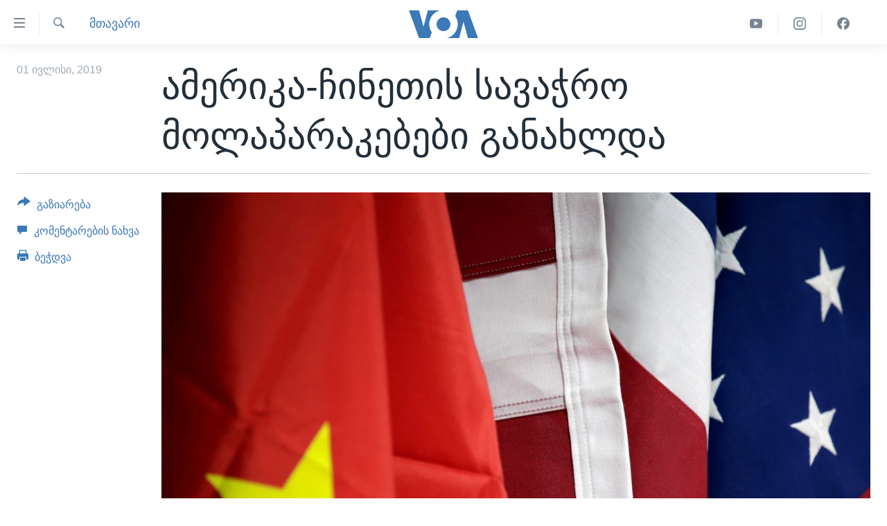

--- FILE ---
content_type: text/html; charset=utf-8
request_url: https://www.amerikiskhma.com/a/china-us-trade/4981745.html
body_size: 11298
content:

<!DOCTYPE html>
<html lang="ka" dir="ltr" class="no-js">
<head>
<link href="/Content/responsive/VOA/ka-GE/VOA-ka-GE.css?&amp;av=0.0.0.0&amp;cb=306" rel="stylesheet"/>
<script src="https://tags.amerikiskhma.com/voa-pangea/prod/utag.sync.js"></script> <script type='text/javascript' src='https://www.youtube.com/iframe_api' async></script>
<script type="text/javascript">
//a general 'js' detection, must be on top level in <head>, due to CSS performance
document.documentElement.className = "js";
var cacheBuster = "306";
var appBaseUrl = "/";
var imgEnhancerBreakpoints = [0, 144, 256, 408, 650, 1023, 1597];
var isLoggingEnabled = false;
var isPreviewPage = false;
var isLivePreviewPage = false;
if (!isPreviewPage) {
window.RFE = window.RFE || {};
window.RFE.cacheEnabledByParam = window.location.href.indexOf('nocache=1') === -1;
const url = new URL(window.location.href);
const params = new URLSearchParams(url.search);
// Remove the 'nocache' parameter
params.delete('nocache');
// Update the URL without the 'nocache' parameter
url.search = params.toString();
window.history.replaceState(null, '', url.toString());
} else {
window.addEventListener('load', function() {
const links = window.document.links;
for (let i = 0; i < links.length; i++) {
links[i].href = '#';
links[i].target = '_self';
}
})
}
var pwaEnabled = false;
var swCacheDisabled;
</script>
<meta charset="utf-8" />
<title>ამერიკა-ჩინეთის სავაჭრო მოლაპარაკებები განახლდა</title>
<meta name="description" content="ჩინეთის და შეერთებული შტატების პრეზიდენტების უქმეებზე შეხვედრის პასუხად, აზიის და ევროპის ბაზრები გააქტიურდა. ანალიტიკოსები ამბობენ, რომ შეხვედრამ დაძაბულობის შემცირებას შეუწყო ხელი, თუმცა საბოლოო შეთანხმების მიღწევის შესაძლებლობა ჯერ ისევ ბურუსითაა მოცული.
ორშაბათს, ტოკიოში ჩინეთში და..." />
<meta name="keywords" content="ეკონომიკა , მთავარი , ჩინეთთან ვაჭრობა, ჩინეთ-ამერიკის ურთიერთობები, ჩინეთთან სატარიფო ომი, ჩინეთთან სავაჭრო ომი" />
<meta name="viewport" content="width=device-width, initial-scale=1.0" />
<meta http-equiv="X-UA-Compatible" content="IE=edge" />
<meta name="robots" content="max-image-preview:large"><meta property="fb:pages" content="133530100014336" />
<meta name="msvalidate.01" content="3286EE554B6F672A6F2E608C02343C0E" /><meta name="yandex-verification" content="59cf68bea3b7144e" />
<link href="https://www.amerikiskhma.com/a/china-us-trade/4981745.html" rel="canonical" />
<meta name="apple-mobile-web-app-title" content="ამერიკის ხმა" />
<meta name="apple-mobile-web-app-status-bar-style" content="black" />
<meta name="apple-itunes-app" content="app-id=632618796, app-argument=//4981745.ltr" />
<meta content="ამერიკა-ჩინეთის სავაჭრო მოლაპარაკებები განახლდა" property="og:title" />
<meta content="ჩინეთის და შეერთებული შტატების პრეზიდენტების უქმეებზე შეხვედრის პასუხად, აზიის და ევროპის ბაზრები გააქტიურდა. ანალიტიკოსები ამბობენ, რომ შეხვედრამ დაძაბულობის შემცირებას შეუწყო ხელი, თუმცა საბოლოო შეთანხმების მიღწევის შესაძლებლობა ჯერ ისევ ბურუსითაა მოცული.
ორშაბათს, ტოკიოში ჩინეთში და..." property="og:description" />
<meta content="article" property="og:type" />
<meta content="https://www.amerikiskhma.com/a/china-us-trade/4981745.html" property="og:url" />
<meta content="Voice of America" property="og:site_name" />
<meta content="https://www.facebook.com/amerikiskhma" property="article:publisher" />
<meta content="https://gdb.voanews.com/9dea4692-93ec-461b-8619-4cc2449123f3_w1200_h630.jpg" property="og:image" />
<meta content="1200" property="og:image:width" />
<meta content="630" property="og:image:height" />
<meta content="522201394826715" property="fb:app_id" />
<meta content="summary_large_image" name="twitter:card" />
<meta content="@amerikiskhma" name="twitter:site" />
<meta content="https://gdb.voanews.com/9dea4692-93ec-461b-8619-4cc2449123f3_w1200_h630.jpg" name="twitter:image" />
<meta content="ამერიკა-ჩინეთის სავაჭრო მოლაპარაკებები განახლდა" name="twitter:title" />
<meta content="ჩინეთის და შეერთებული შტატების პრეზიდენტების უქმეებზე შეხვედრის პასუხად, აზიის და ევროპის ბაზრები გააქტიურდა. ანალიტიკოსები ამბობენ, რომ შეხვედრამ დაძაბულობის შემცირებას შეუწყო ხელი, თუმცა საბოლოო შეთანხმების მიღწევის შესაძლებლობა ჯერ ისევ ბურუსითაა მოცული.
ორშაბათს, ტოკიოში ჩინეთში და..." name="twitter:description" />
<link rel="amphtml" href="https://www.amerikiskhma.com/amp/china-us-trade/4981745.html" />
<script type="application/ld+json">{"articleSection":"მთავარი ","isAccessibleForFree":true,"headline":"ამერიკა-ჩინეთის სავაჭრო მოლაპარაკებები განახლდა","inLanguage":"ka-GE","keywords":"ეკონომიკა , მთავარი , ჩინეთთან ვაჭრობა, ჩინეთ-ამერიკის ურთიერთობები, ჩინეთთან სატარიფო ომი, ჩინეთთან სავაჭრო ომი","author":{"@type":"Person","name":"ამერიკის ხმა"},"datePublished":"2019-07-01 16:24:21Z","dateModified":"2019-07-01 16:44:21Z","publisher":{"logo":{"width":512,"height":220,"@type":"ImageObject","url":"https://www.amerikiskhma.com/Content/responsive/VOA/ka-GE/img/logo.png"},"@type":"NewsMediaOrganization","url":"https://www.amerikiskhma.com","sameAs":["https://facebook.com/amerikiskhma","https://twitter.com/amerikiskhma","https://www.youtube.com/user/voageorgian","https://www.instagram.com/amerikiskhma/"],"name":"ამერიკის ხმა ","alternateName":""},"@context":"https://schema.org","@type":"NewsArticle","mainEntityOfPage":"https://www.amerikiskhma.com/a/china-us-trade/4981745.html","url":"https://www.amerikiskhma.com/a/china-us-trade/4981745.html","description":"ჩინეთის და შეერთებული შტატების პრეზიდენტების უქმეებზე შეხვედრის პასუხად, აზიის და ევროპის ბაზრები გააქტიურდა. ანალიტიკოსები ამბობენ, რომ შეხვედრამ დაძაბულობის შემცირებას შეუწყო ხელი, თუმცა საბოლოო შეთანხმების მიღწევის შესაძლებლობა ჯერ ისევ ბურუსითაა მოცული.\r\n ორშაბათს, ტოკიოში ჩინეთში და...","image":{"width":1080,"height":608,"@type":"ImageObject","url":"https://gdb.voanews.com/9dea4692-93ec-461b-8619-4cc2449123f3_w1080_h608.jpg"},"name":"ამერიკა-ჩინეთის სავაჭრო მოლაპარაკებები განახლდა"}</script>
<script src="/Scripts/responsive/infographics.b?v=dVbZ-Cza7s4UoO3BqYSZdbxQZVF4BOLP5EfYDs4kqEo1&amp;av=0.0.0.0&amp;cb=306"></script>
<script src="/Scripts/responsive/loader.b?v=Q26XNwrL6vJYKjqFQRDnx01Lk2pi1mRsuLEaVKMsvpA1&amp;av=0.0.0.0&amp;cb=306"></script>
<link rel="icon" type="image/svg+xml" href="/Content/responsive/VOA/img/webApp/favicon.svg" />
<link rel="alternate icon" href="/Content/responsive/VOA/img/webApp/favicon.ico" />
<link rel="apple-touch-icon" sizes="152x152" href="/Content/responsive/VOA/img/webApp/ico-152x152.png" />
<link rel="apple-touch-icon" sizes="144x144" href="/Content/responsive/VOA/img/webApp/ico-144x144.png" />
<link rel="apple-touch-icon" sizes="114x114" href="/Content/responsive/VOA/img/webApp/ico-114x114.png" />
<link rel="apple-touch-icon" sizes="72x72" href="/Content/responsive/VOA/img/webApp/ico-72x72.png" />
<link rel="apple-touch-icon-precomposed" href="/Content/responsive/VOA/img/webApp/ico-57x57.png" />
<link rel="icon" sizes="192x192" href="/Content/responsive/VOA/img/webApp/ico-192x192.png" />
<link rel="icon" sizes="128x128" href="/Content/responsive/VOA/img/webApp/ico-128x128.png" />
<meta name="msapplication-TileColor" content="#ffffff" />
<meta name="msapplication-TileImage" content="/Content/responsive/VOA/img/webApp/ico-144x144.png" />
<link rel="alternate" type="application/rss+xml" title="VOA - Top Stories [RSS]" href="/api/" />
<link rel="sitemap" type="application/rss+xml" href="/sitemap.xml" />
</head>
<body class=" nav-no-loaded cc_theme pg-article print-lay-article js-category-to-nav nojs-images ">
<script type="text/javascript" >
var analyticsData = {url:"https://www.amerikiskhma.com/a/china-us-trade/4981745.html",property_id:"463",article_uid:"4981745",page_title:"ამერიკა-ჩინეთის სავაჭრო მოლაპარაკებები განახლდა",page_type:"article",content_type:"article",subcontent_type:"article",last_modified:"2019-07-01 16:44:21Z",pub_datetime:"2019-07-01 16:24:21Z",pub_year:"2019",pub_month:"07",pub_day:"01",pub_hour:"16",pub_weekday:"Monday",section:"მთავარი ",english_section:"main-topic",byline:"",categories:"economy-business,main-topic",tags:"ჩინეთთან ვაჭრობა;ჩინეთ-ამერიკის ურთიერთობები;ჩინეთთან სატარიფო ომი;ჩინეთთან სავაჭრო ომი",domain:"www.amerikiskhma.com",language:"Georgian",language_service:"VOA Georgian",platform:"web",copied:"no",copied_article:"",copied_title:"",runs_js:"Yes",cms_release:"8.44.0.0.306",enviro_type:"prod",slug:"china-us-trade",entity:"VOA",short_language_service:"GEO",platform_short:"W",page_name:"ამერიკა-ჩინეთის სავაჭრო მოლაპარაკებები განახლდა"};
</script>
<noscript><iframe src="https://www.googletagmanager.com/ns.html?id=GTM-N8MP7P" height="0" width="0" style="display:none;visibility:hidden"></iframe></noscript><script type="text/javascript" data-cookiecategory="analytics">
var gtmEventObject = Object.assign({}, analyticsData, {event: 'page_meta_ready'});window.dataLayer = window.dataLayer || [];window.dataLayer.push(gtmEventObject);
if (top.location === self.location) { //if not inside of an IFrame
var renderGtm = "true";
if (renderGtm === "true") {
(function(w,d,s,l,i){w[l]=w[l]||[];w[l].push({'gtm.start':new Date().getTime(),event:'gtm.js'});var f=d.getElementsByTagName(s)[0],j=d.createElement(s),dl=l!='dataLayer'?'&l='+l:'';j.async=true;j.src='//www.googletagmanager.com/gtm.js?id='+i+dl;f.parentNode.insertBefore(j,f);})(window,document,'script','dataLayer','GTM-N8MP7P');
}
}
</script>
<!--Analytics tag js version start-->
<script type="text/javascript" data-cookiecategory="analytics">
var utag_data = Object.assign({}, analyticsData, {});
if(typeof(TealiumTagFrom)==='function' && typeof(TealiumTagSearchKeyword)==='function') {
var utag_from=TealiumTagFrom();var utag_searchKeyword=TealiumTagSearchKeyword();
if(utag_searchKeyword!=null && utag_searchKeyword!=='' && utag_data["search_keyword"]==null) utag_data["search_keyword"]=utag_searchKeyword;if(utag_from!=null && utag_from!=='') utag_data["from"]=TealiumTagFrom();}
if(window.top!== window.self&&utag_data.page_type==="snippet"){utag_data.page_type = 'iframe';}
try{if(window.top!==window.self&&window.self.location.hostname===window.top.location.hostname){utag_data.platform = 'self-embed';utag_data.platform_short = 'se';}}catch(e){if(window.top!==window.self&&window.self.location.search.includes("platformType=self-embed")){utag_data.platform = 'cross-promo';utag_data.platform_short = 'cp';}}
(function(a,b,c,d){ a="https://tags.amerikiskhma.com/voa-pangea/prod/utag.js"; b=document;c="script";d=b.createElement(c);d.src=a;d.type="text/java"+c;d.async=true; a=b.getElementsByTagName(c)[0];a.parentNode.insertBefore(d,a); })();
</script>
<!--Analytics tag js version end-->
<!-- Analytics tag management NoScript -->
<noscript>
<img style="position: absolute; border: none;" src="https://ssc.amerikiskhma.com/b/ss/bbgprod,bbgentityvoa/1/G.4--NS/560796268?pageName=voa%3ageo%3aw%3aarticle%3a%e1%83%90%e1%83%9b%e1%83%94%e1%83%a0%e1%83%98%e1%83%99%e1%83%90-%e1%83%a9%e1%83%98%e1%83%9c%e1%83%94%e1%83%97%e1%83%98%e1%83%a1%20%e1%83%a1%e1%83%90%e1%83%95%e1%83%90%e1%83%ad%e1%83%a0%e1%83%9d%20%e1%83%9b%e1%83%9d%e1%83%9a%e1%83%90%e1%83%9e%e1%83%90%e1%83%a0%e1%83%90%e1%83%99%e1%83%94%e1%83%91%e1%83%94%e1%83%91%e1%83%98%20%e1%83%92%e1%83%90%e1%83%9c%e1%83%90%e1%83%ae%e1%83%9a%e1%83%93%e1%83%90&amp;c6=%e1%83%90%e1%83%9b%e1%83%94%e1%83%a0%e1%83%98%e1%83%99%e1%83%90-%e1%83%a9%e1%83%98%e1%83%9c%e1%83%94%e1%83%97%e1%83%98%e1%83%a1%20%e1%83%a1%e1%83%90%e1%83%95%e1%83%90%e1%83%ad%e1%83%a0%e1%83%9d%20%e1%83%9b%e1%83%9d%e1%83%9a%e1%83%90%e1%83%9e%e1%83%90%e1%83%a0%e1%83%90%e1%83%99%e1%83%94%e1%83%91%e1%83%94%e1%83%91%e1%83%98%20%e1%83%92%e1%83%90%e1%83%9c%e1%83%90%e1%83%ae%e1%83%9a%e1%83%93%e1%83%90&amp;v36=8.44.0.0.306&amp;v6=D=c6&amp;g=https%3a%2f%2fwww.amerikiskhma.com%2fa%2fchina-us-trade%2f4981745.html&amp;c1=D=g&amp;v1=D=g&amp;events=event1,event52&amp;c16=voa%20georgian&amp;v16=D=c16&amp;c5=main-topic&amp;v5=D=c5&amp;ch=%e1%83%9b%e1%83%97%e1%83%90%e1%83%95%e1%83%90%e1%83%a0%e1%83%98%20&amp;c15=georgian&amp;v15=D=c15&amp;c4=article&amp;v4=D=c4&amp;c14=4981745&amp;v14=D=c14&amp;v20=no&amp;c17=web&amp;v17=D=c17&amp;mcorgid=518abc7455e462b97f000101%40adobeorg&amp;server=www.amerikiskhma.com&amp;pageType=D=c4&amp;ns=bbg&amp;v29=D=server&amp;v25=voa&amp;v30=463&amp;v105=D=User-Agent " alt="analytics" width="1" height="1" /></noscript>
<!-- End of Analytics tag management NoScript -->
<!--*** Accessibility links - For ScreenReaders only ***-->
<section>
<div class="sr-only">
<h2>ბმულები ხელმისაწვდომობისთვის</h2>
<ul>
<li><a href="#content" data-disable-smooth-scroll="1">გადადით მთავარზე</a></li>
<li><a href="#navigation" data-disable-smooth-scroll="1">გადადით მთავარ ნავიგაციაზე</a></li>
<li><a href="#txtHeaderSearch" data-disable-smooth-scroll="1">გადადით ძიებაზე</a></li>
</ul>
</div>
</section>
<div dir="ltr">
<div id="page">
<aside>
<div class="c-lightbox overlay-modal">
<div class="c-lightbox__intro">
<h2 class="c-lightbox__intro-title"></h2>
<button class="btn btn--rounded c-lightbox__btn c-lightbox__intro-next" title="შემდეგ">
<span class="ico ico--rounded ico-chevron-forward"></span>
<span class="sr-only">შემდეგ</span>
</button>
</div>
<div class="c-lightbox__nav">
<button class="btn btn--rounded c-lightbox__btn c-lightbox__btn--close" title="დახურვა">
<span class="ico ico--rounded ico-close"></span>
<span class="sr-only">დახურვა</span>
</button>
<button class="btn btn--rounded c-lightbox__btn c-lightbox__btn--prev" title="წინა">
<span class="ico ico--rounded ico-chevron-backward"></span>
<span class="sr-only">წინა</span>
</button>
<button class="btn btn--rounded c-lightbox__btn c-lightbox__btn--next" title="შემდეგ">
<span class="ico ico--rounded ico-chevron-forward"></span>
<span class="sr-only">შემდეგ</span>
</button>
</div>
<div class="c-lightbox__content-wrap">
<figure class="c-lightbox__content">
<span class="c-spinner c-spinner--lightbox">
<img src="/Content/responsive/img/player-spinner.png"
alt="გთხოვთ, დაიცადოთ"
title="გთხოვთ, დაიცადოთ" />
</span>
<div class="c-lightbox__img">
<div class="thumb">
<img src="" alt="" />
</div>
</div>
<figcaption>
<div class="c-lightbox__info c-lightbox__info--foot">
<span class="c-lightbox__counter"></span>
<span class="caption c-lightbox__caption"></span>
</div>
</figcaption>
</figure>
</div>
<div class="hidden">
<div class="content-advisory__box content-advisory__box--lightbox">
<span class="content-advisory__box-text">This image contains sensitive content which some people may find offensive or disturbing.</span>
<button class="btn btn--transparent content-advisory__box-btn m-t-md" value="text" type="button">
<span class="btn__text">
Click to reveal
</span>
</button>
</div>
</div>
</div>
<div class="print-dialogue">
<div class="container">
<h3 class="print-dialogue__title section-head">Print Options:</h3>
<div class="print-dialogue__opts">
<ul class="print-dialogue__opt-group">
<li class="form__group form__group--checkbox">
<input class="form__check " id="checkboxImages" name="checkboxImages" type="checkbox" checked="checked" />
<label for="checkboxImages" class="form__label m-t-md">Images</label>
</li>
<li class="form__group form__group--checkbox">
<input class="form__check " id="checkboxMultimedia" name="checkboxMultimedia" type="checkbox" checked="checked" />
<label for="checkboxMultimedia" class="form__label m-t-md">Multimedia</label>
</li>
</ul>
<ul class="print-dialogue__opt-group">
<li class="form__group form__group--checkbox">
<input class="form__check " id="checkboxEmbedded" name="checkboxEmbedded" type="checkbox" checked="checked" />
<label for="checkboxEmbedded" class="form__label m-t-md">Embedded Content</label>
</li>
<li class="form__group form__group--checkbox">
<input class="form__check " id="checkboxComments" name="checkboxComments" type="checkbox" />
<label for="checkboxComments" class="form__label m-t-md">Comments</label>
</li>
</ul>
</div>
<div class="print-dialogue__buttons">
<button class="btn btn--secondary close-button" type="button" title="გაუქმება">
<span class="btn__text ">გაუქმება</span>
</button>
<button class="btn btn-cust-print m-l-sm" type="button" title="ბეჭდვა">
<span class="btn__text ">ბეჭდვა</span>
</button>
</div>
</div>
</div>
<div class="ctc-message pos-fix">
<div class="ctc-message__inner">Link has been copied to clipboard</div>
</div>
</aside>
<div class="hdr-20 hdr-20--big">
<div class="hdr-20__inner">
<div class="hdr-20__max pos-rel">
<div class="hdr-20__side hdr-20__side--primary d-flex">
<label data-for="main-menu-ctrl" data-switcher-trigger="true" data-switch-target="main-menu-ctrl" class="burger hdr-trigger pos-rel trans-trigger" data-trans-evt="click" data-trans-id="menu">
<span class="ico ico-close hdr-trigger__ico hdr-trigger__ico--close burger__ico burger__ico--close"></span>
<span class="ico ico-menu hdr-trigger__ico hdr-trigger__ico--open burger__ico burger__ico--open"></span>
</label>
<div class="menu-pnl pos-fix trans-target" data-switch-target="main-menu-ctrl" data-trans-id="menu">
<div class="menu-pnl__inner">
<nav class="main-nav menu-pnl__item menu-pnl__item--first">
<ul class="main-nav__list accordeon" data-analytics-tales="false" data-promo-name="link" data-location-name="nav,secnav">
<li class="main-nav__item">
<a class="main-nav__item-name main-nav__item-name--link" href="http://m.amerikiskhma.com/" title="მთავარი" >მთავარი</a>
</li>
<li class="main-nav__item">
<a class="main-nav__item-name main-nav__item-name--link" href="/z/1841" title="ახალი ამბები" data-item-name="news" >ახალი ამბები</a>
</li>
<li class="main-nav__item">
<a class="main-nav__item-name main-nav__item-name--link" href="/z/1849" title="საქართველო" data-item-name="georgia" >საქართველო</a>
</li>
<li class="main-nav__item">
<a class="main-nav__item-name main-nav__item-name--link" href="/z/1856" title="აშშ" data-item-name="usa" >აშშ</a>
</li>
<li class="main-nav__item">
<a class="main-nav__item-name main-nav__item-name--link" href="/z/7984" title="აშშ-ის არჩევნები 2024" data-item-name="us-elections" >აშშ-ის არჩევნები 2024</a>
</li>
<li class="main-nav__item">
<a class="main-nav__item-name main-nav__item-name--link" href="/z/1857" title="მსოფლიო" data-item-name="res-of-the-world" >მსოფლიო</a>
</li>
<li class="main-nav__item">
<a class="main-nav__item-name main-nav__item-name--link" href="/z/2957" title="ვიდეოები" data-item-name="video-reports" >ვიდეოები</a>
</li>
<li class="main-nav__item accordeon__item" data-switch-target="menu-item-1606">
<label class="main-nav__item-name main-nav__item-name--label accordeon__control-label" data-switcher-trigger="true" data-for="menu-item-1606">
გადაცემები
<span class="ico ico-chevron-down main-nav__chev"></span>
</label>
<div class="main-nav__sub-list">
<a class="main-nav__item-name main-nav__item-name--link main-nav__item-name--sub" href="/z/2389" title="ვაშინგტონი დღეს" data-item-name="washington-today" >ვაშინგტონი დღეს</a>
<a class="main-nav__item-name main-nav__item-name--link main-nav__item-name--sub" href="/z/5930" title="ხედვა ვაშინგტონიდან" data-item-name="view-from-washington" >ხედვა ვაშინგტონიდან</a>
<a class="main-nav__item-name main-nav__item-name--link main-nav__item-name--sub" href="/z/5905" title="სტუდია ვაშინგტონი" data-item-name="studio-washington-georgian" >სტუდია ვაშინგტონი</a>
</div>
</li>
<li class="main-nav__item accordeon__item" data-switch-target="menu-item-1607">
<label class="main-nav__item-name main-nav__item-name--label accordeon__control-label" data-switcher-trigger="true" data-for="menu-item-1607">
სხვა სიახლეები
<span class="ico ico-chevron-down main-nav__chev"></span>
</label>
<div class="main-nav__sub-list">
<a class="main-nav__item-name main-nav__item-name--link main-nav__item-name--sub" href="/z/4501" title="პოლიტიკა" data-item-name="politics" >პოლიტიკა</a>
<a class="main-nav__item-name main-nav__item-name--link main-nav__item-name--sub" href="/z/1845" title="ეკონომიკა" data-item-name="economy-business" >ეკონომიკა</a>
<a class="main-nav__item-name main-nav__item-name--link main-nav__item-name--sub" href="/z/1850" title="ჯანმრთელობა" data-item-name="health" >ჯანმრთელობა</a>
<a class="main-nav__item-name main-nav__item-name--link main-nav__item-name--sub" href="/z/1855" title="მეცნიერება" data-item-name="science-technology" >მეცნიერება</a>
<a class="main-nav__item-name main-nav__item-name--link main-nav__item-name--sub" href="/z/2378" title="ინტერვიუ" data-item-name="interview" >ინტერვიუ</a>
<a class="main-nav__item-name main-nav__item-name--link main-nav__item-name--sub" href="/z/1843" title="კულტურა" data-item-name="culture" >კულტურა</a>
<a class="main-nav__item-name main-nav__item-name--link main-nav__item-name--sub" href="/z/4505" title="გალილეო" data-item-name="galileo" >გალილეო</a>
<a class="main-nav__item-name main-nav__item-name--link main-nav__item-name--sub" href="/z/7996" title="დეზინფორმაცია" data-item-name="disinfo" >დეზინფორმაცია</a>
</div>
</li>
<li class="main-nav__item">
<a class="main-nav__item-name main-nav__item-name--link" href="/p/8541.html" title="რუსეთის შეჭრა უკრაინაში" data-item-name="war-in-ukraine" >რუსეთის შეჭრა უკრაინაში</a>
</li>
</ul>
</nav>
<div class="menu-pnl__item">
<a href="https://learningenglish.voanews.com/" class="menu-pnl__item-link" alt="Learning English">Learning English</a>
</div>
<div class="menu-pnl__item menu-pnl__item--social">
<h5 class="menu-pnl__sub-head">თვალი გვადევნეთ</h5>
<a href="https://facebook.com/amerikiskhma" title="გვადევნეთ თვალი ფეისბუქზე" data-analytics-text="follow_on_facebook" class="btn btn--rounded btn--social-inverted menu-pnl__btn js-social-btn btn-facebook" target="_blank" rel="noopener">
<span class="ico ico-facebook-alt ico--rounded"></span>
</a>
<a href="https://twitter.com/amerikiskhma" title="გვადევნეთ თვალი ტვიტერზე" data-analytics-text="follow_on_twitter" class="btn btn--rounded btn--social-inverted menu-pnl__btn js-social-btn btn-twitter" target="_blank" rel="noopener">
<span class="ico ico-twitter ico--rounded"></span>
</a>
<a href="https://www.youtube.com/user/voageorgian" title="გვადევნეთ თვალი იუტუბზე" data-analytics-text="follow_on_youtube" class="btn btn--rounded btn--social-inverted menu-pnl__btn js-social-btn btn-youtube" target="_blank" rel="noopener">
<span class="ico ico-youtube ico--rounded"></span>
</a>
<a href="https://www.instagram.com/amerikiskhma/" title="Follow us on Instagram" data-analytics-text="follow_on_instagram" class="btn btn--rounded btn--social-inverted menu-pnl__btn js-social-btn btn-instagram" target="_blank" rel="noopener">
<span class="ico ico-instagram ico--rounded"></span>
</a>
</div>
<div class="menu-pnl__item">
<a href="/navigation/allsites" class="menu-pnl__item-link">
<span class="ico ico-languages "></span>
ენები
</a>
</div>
</div>
</div>
<label data-for="top-search-ctrl" data-switcher-trigger="true" data-switch-target="top-search-ctrl" class="top-srch-trigger hdr-trigger">
<span class="ico ico-close hdr-trigger__ico hdr-trigger__ico--close top-srch-trigger__ico top-srch-trigger__ico--close"></span>
<span class="ico ico-search hdr-trigger__ico hdr-trigger__ico--open top-srch-trigger__ico top-srch-trigger__ico--open"></span>
</label>
<div class="srch-top srch-top--in-header" data-switch-target="top-search-ctrl">
<div class="container">
<form action="/s" class="srch-top__form srch-top__form--in-header" id="form-topSearchHeader" method="get" role="search"><label for="txtHeaderSearch" class="sr-only">ძიება</label>
<input type="text" id="txtHeaderSearch" name="k" placeholder="საძიებელი სიტყვა " accesskey="s" value="" class="srch-top__input analyticstag-event" onkeydown="if (event.keyCode === 13) { FireAnalyticsTagEventOnSearch('search', $dom.get('#txtHeaderSearch')[0].value) }" />
<button title="ძიება" type="submit" class="btn btn--top-srch analyticstag-event" onclick="FireAnalyticsTagEventOnSearch('search', $dom.get('#txtHeaderSearch')[0].value) ">
<span class="ico ico-search"></span>
</button></form>
</div>
</div>
<a href="/" class="main-logo-link">
<img src="/Content/responsive/VOA/ka-GE/img/logo-compact.svg" class="main-logo main-logo--comp" alt="site logo">
<img src="/Content/responsive/VOA/ka-GE/img/logo.svg" class="main-logo main-logo--big" alt="site logo">
</a>
</div>
<div class="hdr-20__side hdr-20__side--secondary d-flex">
<a href="https://www.facebook.com/amerikiskhma" title="Facebook" class="hdr-20__secondary-item" data-item-name="custom1">
<span class="ico-custom ico-custom--1 hdr-20__secondary-icon"></span>
</a>
<a href="https://www.instagram.com/amerikiskhma/" title="Instagram" class="hdr-20__secondary-item" data-item-name="custom3">
<span class="ico-custom ico-custom--3 hdr-20__secondary-icon"></span>
</a>
<a href="https://www.youtube.com/user/voageorgian" title="YouTube" class="hdr-20__secondary-item" data-item-name="custom2">
<span class="ico-custom ico-custom--2 hdr-20__secondary-icon"></span>
</a>
<a href="/s" title="ძიება" class="hdr-20__secondary-item hdr-20__secondary-item--search" data-item-name="search">
<span class="ico ico-search hdr-20__secondary-icon hdr-20__secondary-icon--search"></span>
</a>
<div class="srch-bottom">
<form action="/s" class="srch-bottom__form d-flex" id="form-bottomSearch" method="get" role="search"><label for="txtSearch" class="sr-only">ძიება</label>
<input type="search" id="txtSearch" name="k" placeholder="საძიებელი სიტყვა " accesskey="s" value="" class="srch-bottom__input analyticstag-event" onkeydown="if (event.keyCode === 13) { FireAnalyticsTagEventOnSearch('search', $dom.get('#txtSearch')[0].value) }" />
<button title="ძიება" type="submit" class="btn btn--bottom-srch analyticstag-event" onclick="FireAnalyticsTagEventOnSearch('search', $dom.get('#txtSearch')[0].value) ">
<span class="ico ico-search"></span>
</button></form>
</div>
</div>
<img src="/Content/responsive/VOA/ka-GE/img/logo-print.gif" class="logo-print" alt="site logo">
<img src="/Content/responsive/VOA/ka-GE/img/logo-print_color.png" class="logo-print logo-print--color" alt="site logo">
</div>
</div>
</div>
<script>
if (document.body.className.indexOf('pg-home') > -1) {
var nav2In = document.querySelector('.hdr-20__inner');
var nav2Sec = document.querySelector('.hdr-20__side--secondary');
var secStyle = window.getComputedStyle(nav2Sec);
if (nav2In && window.pageYOffset < 150 && secStyle['position'] !== 'fixed') {
nav2In.classList.add('hdr-20__inner--big')
}
}
</script>
<div class="c-hlights c-hlights--breaking c-hlights--no-item" data-hlight-display="mobile,desktop">
<div class="c-hlights__wrap container p-0">
<div class="c-hlights__nav">
<a role="button" href="#" title="წინა">
<span class="ico ico-chevron-backward m-0"></span>
<span class="sr-only">წინა</span>
</a>
<a role="button" href="#" title="შემდეგ">
<span class="ico ico-chevron-forward m-0"></span>
<span class="sr-only">შემდეგ</span>
</a>
</div>
<span class="c-hlights__label">
<span class="">Breaking News</span>
<span class="switcher-trigger">
<label data-for="more-less-1" data-switcher-trigger="true" class="switcher-trigger__label switcher-trigger__label--more p-b-0" title="დანარჩენი სიახლეები">
<span class="ico ico-chevron-down"></span>
</label>
<label data-for="more-less-1" data-switcher-trigger="true" class="switcher-trigger__label switcher-trigger__label--less p-b-0" title="Show less">
<span class="ico ico-chevron-up"></span>
</label>
</span>
</span>
<ul class="c-hlights__items switcher-target" data-switch-target="more-less-1">
</ul>
</div>
</div> <div id="content">
<main class="container">
<div class="hdr-container">
<div class="row">
<div class="col-category col-xs-12 col-md-2 pull-left"> <div class="category js-category">
<a class="" href="/z/5261">მთავარი </a> </div>
</div><div class="col-title col-xs-12 col-md-10 pull-right"> <h1 class="title pg-title">
ამერიკა-ჩინეთის სავაჭრო მოლაპარაკებები განახლდა
</h1>
</div><div class="col-publishing-details col-xs-12 col-sm-12 col-md-2 pull-left"> <div class="publishing-details ">
<div class="published">
<span class="date" >
<time pubdate="pubdate" datetime="2019-07-01T20:24:21+04:00">
01 ივლისი, 2019
</time>
</span>
</div>
</div>
</div><div class="col-lg-12 separator"> <div class="separator">
<hr class="title-line" />
</div>
</div><div class="col-multimedia col-xs-12 col-md-10 pull-right"> <div class="cover-media">
<figure class="media-image js-media-expand">
<div class="img-wrap">
<div class="thumb thumb16_9">
<img src="https://gdb.voanews.com/9dea4692-93ec-461b-8619-4cc2449123f3_w250_r1_s.jpg" alt="" />
</div>
</div>
</figure>
</div>
</div><div class="col-xs-12 col-md-2 pull-left article-share pos-rel"> <div class="share--box">
<div class="sticky-share-container" style="display:none">
<div class="container">
<a href="https://www.amerikiskhma.com" id="logo-sticky-share">&nbsp;</a>
<div class="pg-title pg-title--sticky-share">
ამერიკა-ჩინეთის სავაჭრო მოლაპარაკებები განახლდა
</div>
<div class="sticked-nav-actions">
<!--This part is for sticky navigation display-->
<p class="buttons link-content-sharing p-0 ">
<button class="btn btn--link btn-content-sharing p-t-0 " id="btnContentSharing" value="text" role="Button" type="" title="გაზიარების მეტი ფუნქცია">
<span class="ico ico-share ico--l"></span>
<span class="btn__text ">
გაზიარება
</span>
</button>
</p>
<aside class="content-sharing js-content-sharing js-content-sharing--apply-sticky content-sharing--sticky"
role="complementary"
data-share-url="https://www.amerikiskhma.com/a/china-us-trade/4981745.html" data-share-title="ამერიკა-ჩინეთის სავაჭრო მოლაპარაკებები განახლდა" data-share-text="">
<div class="content-sharing__popover">
<h6 class="content-sharing__title">გაზიარება</h6>
<button href="#close" id="btnCloseSharing" class="btn btn--text-like content-sharing__close-btn">
<span class="ico ico-close ico--l"></span>
</button>
<ul class="content-sharing__list">
<li class="content-sharing__item">
<div class="ctc ">
<input type="text" class="ctc__input" readonly="readonly">
<a href="" js-href="https://www.amerikiskhma.com/a/china-us-trade/4981745.html" class="content-sharing__link ctc__button">
<span class="ico ico-copy-link ico--rounded ico--s"></span>
<span class="content-sharing__link-text">Copy link</span>
</a>
</div>
</li>
<li class="content-sharing__item">
<a href="https://facebook.com/sharer.php?u=https%3a%2f%2fwww.amerikiskhma.com%2fa%2fchina-us-trade%2f4981745.html"
data-analytics-text="share_on_facebook"
title="Facebook" target="_blank"
class="content-sharing__link js-social-btn">
<span class="ico ico-facebook ico--rounded ico--s"></span>
<span class="content-sharing__link-text">Facebook</span>
</a>
</li>
<li class="content-sharing__item">
<a href="https://twitter.com/share?url=https%3a%2f%2fwww.amerikiskhma.com%2fa%2fchina-us-trade%2f4981745.html&amp;text=%e1%83%90%e1%83%9b%e1%83%94%e1%83%a0%e1%83%98%e1%83%99%e1%83%90-%e1%83%a9%e1%83%98%e1%83%9c%e1%83%94%e1%83%97%e1%83%98%e1%83%a1+%e1%83%a1%e1%83%90%e1%83%95%e1%83%90%e1%83%ad%e1%83%a0%e1%83%9d+%e1%83%9b%e1%83%9d%e1%83%9a%e1%83%90%e1%83%9e%e1%83%90%e1%83%a0%e1%83%90%e1%83%99%e1%83%94%e1%83%91%e1%83%94%e1%83%91%e1%83%98+%e1%83%92%e1%83%90%e1%83%9c%e1%83%90%e1%83%ae%e1%83%9a%e1%83%93%e1%83%90"
data-analytics-text="share_on_twitter"
title="Twitter" target="_blank"
class="content-sharing__link js-social-btn">
<span class="ico ico-twitter ico--rounded ico--s"></span>
<span class="content-sharing__link-text">Twitter</span>
</a>
</li>
<li class="content-sharing__item">
<a href="mailto:?body=https%3a%2f%2fwww.amerikiskhma.com%2fa%2fchina-us-trade%2f4981745.html&amp;subject=ამერიკა-ჩინეთის სავაჭრო მოლაპარაკებები განახლდა"
title="Email"
class="content-sharing__link ">
<span class="ico ico-email ico--rounded ico--s"></span>
<span class="content-sharing__link-text">Email</span>
</a>
</li>
</ul>
</div>
</aside>
</div>
</div>
</div>
<div class="links">
<p class="buttons link-content-sharing p-0 ">
<button class="btn btn--link btn-content-sharing p-t-0 " id="btnContentSharing" value="text" role="Button" type="" title="გაზიარების მეტი ფუნქცია">
<span class="ico ico-share ico--l"></span>
<span class="btn__text ">
გაზიარება
</span>
</button>
</p>
<aside class="content-sharing js-content-sharing " role="complementary"
data-share-url="https://www.amerikiskhma.com/a/china-us-trade/4981745.html" data-share-title="ამერიკა-ჩინეთის სავაჭრო მოლაპარაკებები განახლდა" data-share-text="">
<div class="content-sharing__popover">
<h6 class="content-sharing__title">გაზიარება</h6>
<button href="#close" id="btnCloseSharing" class="btn btn--text-like content-sharing__close-btn">
<span class="ico ico-close ico--l"></span>
</button>
<ul class="content-sharing__list">
<li class="content-sharing__item">
<div class="ctc ">
<input type="text" class="ctc__input" readonly="readonly">
<a href="" js-href="https://www.amerikiskhma.com/a/china-us-trade/4981745.html" class="content-sharing__link ctc__button">
<span class="ico ico-copy-link ico--rounded ico--l"></span>
<span class="content-sharing__link-text">Copy link</span>
</a>
</div>
</li>
<li class="content-sharing__item">
<a href="https://facebook.com/sharer.php?u=https%3a%2f%2fwww.amerikiskhma.com%2fa%2fchina-us-trade%2f4981745.html"
data-analytics-text="share_on_facebook"
title="Facebook" target="_blank"
class="content-sharing__link js-social-btn">
<span class="ico ico-facebook ico--rounded ico--l"></span>
<span class="content-sharing__link-text">Facebook</span>
</a>
</li>
<li class="content-sharing__item">
<a href="https://twitter.com/share?url=https%3a%2f%2fwww.amerikiskhma.com%2fa%2fchina-us-trade%2f4981745.html&amp;text=%e1%83%90%e1%83%9b%e1%83%94%e1%83%a0%e1%83%98%e1%83%99%e1%83%90-%e1%83%a9%e1%83%98%e1%83%9c%e1%83%94%e1%83%97%e1%83%98%e1%83%a1+%e1%83%a1%e1%83%90%e1%83%95%e1%83%90%e1%83%ad%e1%83%a0%e1%83%9d+%e1%83%9b%e1%83%9d%e1%83%9a%e1%83%90%e1%83%9e%e1%83%90%e1%83%a0%e1%83%90%e1%83%99%e1%83%94%e1%83%91%e1%83%94%e1%83%91%e1%83%98+%e1%83%92%e1%83%90%e1%83%9c%e1%83%90%e1%83%ae%e1%83%9a%e1%83%93%e1%83%90"
data-analytics-text="share_on_twitter"
title="Twitter" target="_blank"
class="content-sharing__link js-social-btn">
<span class="ico ico-twitter ico--rounded ico--l"></span>
<span class="content-sharing__link-text">Twitter</span>
</a>
</li>
<li class="content-sharing__item">
<a href="mailto:?body=https%3a%2f%2fwww.amerikiskhma.com%2fa%2fchina-us-trade%2f4981745.html&amp;subject=ამერიკა-ჩინეთის სავაჭრო მოლაპარაკებები განახლდა"
title="Email"
class="content-sharing__link ">
<span class="ico ico-email ico--rounded ico--l"></span>
<span class="content-sharing__link-text">Email</span>
</a>
</li>
</ul>
</div>
</aside>
<p class="buttons link-comments p-0">
<a href="#comments" class="btn btn--link p-t-0">
<span class="ico ico-comment"></span><span class="btn__text">
კომენტარების ნახვა
</span>
</a>
</p>
<p class="link-print visible-md visible-lg buttons p-0">
<button class="btn btn--link btn-print p-t-0" onclick="if (typeof FireAnalyticsTagEvent === 'function') {FireAnalyticsTagEvent({ on_page_event: 'print_story' });}return false" title="ბეჭდვა">
<span class="ico ico-print"></span>
<span class="btn__text">ბეჭდვა</span>
</button>
</p>
</div>
</div>
</div>
</div>
</div>
<div class="body-container">
<div class="row">
<div class="col-xs-12 col-sm-12 col-md-10 col-lg-10 pull-right">
<div class="row">
<div class="col-xs-12 col-sm-12 col-md-8 col-lg-8 pull-left bottom-offset content-offset">
<div id="article-content" class="content-floated-wrap fb-quotable">
<div class="wsw">
<p>ჩინეთის და შეერთებული შტატების პრეზიდენტების უქმეებზე შეხვედრის პასუხად, აზიის და ევროპის ბაზრები გააქტიურდა. ანალიტიკოსები ამბობენ, რომ შეხვედრამ დაძაბულობის შემცირებას შეუწყო ხელი, თუმცა საბოლოო შეთანხმების მიღწევის შესაძლებლობა ჯერ ისევ ბურუსითაა მოცული.</p>
<p>ორშაბათს, ტოკიოში ჩინეთში და ევროპაში, აქციებმა ბოლო ორი თვის განმავლობაში ყველაზე მაღალ ნიშნულს მიაღწია. ჩინეთის სახელმწიფო მედია ამ შედეგებს მიესალმა და ირწმუნება, რომ ამან ყურადღება მუქარიდან და საპასუხო მუქარიდან, კვლავ დიალოგზე დააბრუნა.</p>
<p><strong>კატასტროფა თავიდან იქნა აცილებული</strong></p>
<p>შაბათს პრეზიდენტი ტრამპი დათმობაზე წავიდა და დათანხმდა არ აემოქმედებინა დამატებითი ტარიფები, რომელიც კიდევ 300 მილიარდი დოლარის ღირებულების ჩინურ საქონელს მოიცავდა. ეს ტარიფები ამერიკული კომპანიების უკმაყოფილებას იწვევდა. მან ასევე შეარბილა ზოგიერთი შეზღუდვა, რომელიც ჩინური ტექნოლოგიური კომპანია „ჰუავეისთვის“ ამერიკული კომპონენტების მიყიდვას ეხება.</p>
<p>ჩინეთმა პირობა დადო, რომ შეისყიდის, როგორც ტრამპმა „ტვიტერზე“ გამოაქვეყნა: „ჩვენი დიდებული ფერმერების სასოფლო-სამეურნეო პროდუქციის დიდ რაოდენობას.“ თუმცა პეკინს არავითარი დაპირება არ გამოუცხადებია იმ „შავი სიის“ შესახებ, რომელსაც შეერთებული შტატების მთავრობის მიერ „ჰუავეიზე“ დაწესებული აკრძალვის საპასუხოდ ამზადებს.</p>
<p>ორშაბათს გამართულ გეგმიურ პრეს-კონფერენციაზე, ჩინეთის საგარეო საქმეთა სამინისტროს პრეს-მდივანმა კითხვაზე, თუ ჩინეთმა რა დათმობებზე წასვლის პირობა დადო, რიტორიკული პასუხი გასცა: „ნამდვილად ფიქრობთ, რომ ჩინეთს დათმობებზე წასვლა მართებს?“</p>
<p>სახელმწიფოს კუთვნილ ჩინურ ყოველდღიურ გაზეთში გამოქვეყნდა სარედაქციო წერილი, რომელშიც ნათქვამია, რომ გამოწვევები რჩება, მაგრამ ორი ლიდერის შეხვედრა და თითქმის გარდაუვალი დაპირისპირების თავიდან აცილება თავისთავად მიღწევაა.</p>
<p>ჩინური სახელმწიფო ბანკის, მთავარი ეკონომისტი ლიაო ქუნი ამბობს, რომ შეხვედრის შედეგები მოსალოდნელზე უკეთესი და იმის მიმანიშნებელი იყო, რომ სავაჭრო დავის შემდგომი ესკალაცია არ მოხდება, თუმცა პრობლემა არ გადაჭრილა. ჩინელი ეკონომისტი ასევე ამბობს, რომ ბაზრები სიახლეს ამჟამად დადებითად ეხმაურებიან, მაგრამ ტრამპის არაპროგნოზირებადი ხასიათი შეშფოთების მიზეზად რჩება. ჩინელი ეკონომისტი აცხადებს, რომ ბევრი ექსპერტის თქმით, ტრამპმა შესაძლოა ხვალ აზრი შეიცვალოს და ეს დიდ გაურკვევლობას ქმნის.</p>
<p><strong>უარყოფითი სია</strong></p>
<p>დიდი ოცეულის შეხვედრაზე წარმოთქმულ სიტყვაში ჩინეთის პრეზიდენტმა პირობა დადო, რომ ჩინეთის გახსნის ძალისხმევას გააგრძელებს და გლობალურ ეკონომიკას ერთობლივად გააძლიერებენ, თუმცა ჩინეთი ხშირად დებს პირობას და მას აღარ ასრულებს. კვირას ჩინეთმა გამოაქვეყნა შემოკლებული „უარყოფითი სია“ იმ სექტორებისა, სადაც ინვესტიცია აკრძალულია. უცხოური ინვესტიციებისთვის 48 სექტორის ნაცვლად 40 სექტორი იქნება მიუწვდომელი.</p>
<p>ლესტერ როსი, ამერიკის სავაჭრო პალატის ჩინეთის პოლიტიკის კომიტეტის ხელმძღვანელი ამბობს, რომ შემცირებამ სია შეავიწროვა, მაგრამ ბევრი კუთხით უმნიშვნელო ცვლილებები მოხდა. როსმა თქვა, რომ ასეთი მოკრძალებული ნაბიჯი ვერ დაარწმუნებს ჩინეთთან მოლაპარაკებებში ჩართულ ადამიანებს, რომ ჩინეთი სწრაფი და დიდი ნაბიჯების გადადგმას აპირებს.</p>
<p>ინვესტიციების გარკვეული შეზღუდვა ყველა ქვეყანას, მათ შორის შეერთებულ შტატებსაც აქვს და მსოფლიო სავაჭრო ორგანიზაციაში „უარყოფითი სია“ ყველა წევრმა უნდა წარადგინოს, თუმცა როსი ამბობს, რომ ჩინური სიის მოცულობა საკმაოდ დიდია. </p>
</div>
<div id="comments" class="comments-parent">
<div class="row">
<div class="col-xs-12">
<div class="comments comments--fb">
<h3 class="section-head">Facebook Forum</h3>
<div class="comments-form comments-facebook">
<div class="fb-comments" data-href="https://www.amerikiskhma.com/a/china-us-trade/4981745.html" data-numposts="2" data-mobile="true"></div>
</div>
</div>
</div>
</div>
</div>
</div>
</div>
<div class="col-xs-12 col-sm-12 col-md-4 col-lg-4 pull-left design-top-offset"> <div class="media-block-wrap">
<h2 class="section-head">ამავე თემაზე</h2>
<div class="row">
<ul>
<li class="col-xs-12 col-sm-6 col-md-12 col-lg-12 mb-grid">
<div class="media-block ">
<a href="/a/more-tariffs-on-china-possible-if-trade-deal-is-not-reached-/4974683.html" class="img-wrap img-wrap--t-spac img-wrap--size-4 img-wrap--float" title="ტრამპი ჩინეთს მეტი ტარიფით ემუქრება ">
<div class="thumb thumb16_9">
<noscript class="nojs-img">
<img src="https://gdb.voanews.com/9dea4692-93ec-461b-8619-4cc2449123f3_w100_r1.jpg" alt="ტრამპი ჩინეთს მეტი ტარიფით ემუქრება " />
</noscript>
<img data-src="https://gdb.voanews.com/9dea4692-93ec-461b-8619-4cc2449123f3_w33_r1.jpg" src="" alt="ტრამპი ჩინეთს მეტი ტარიფით ემუქრება " class=""/>
</div>
</a>
<div class="media-block__content media-block__content--h">
<a href="/a/more-tariffs-on-china-possible-if-trade-deal-is-not-reached-/4974683.html">
<h4 class="media-block__title media-block__title--size-4" title="ტრამპი ჩინეთს მეტი ტარიფით ემუქრება ">
ტრამპი ჩინეთს მეტი ტარიფით ემუქრება
</h4>
</a>
</div>
</div>
</li>
<li class="col-xs-12 col-sm-6 col-md-12 col-lg-12 mb-grid">
<div class="media-block ">
<a href="/a/trump-chinese-vice-premier-meeting-as-trade-pact-could-be-near/4861770.html" class="img-wrap img-wrap--t-spac img-wrap--size-4 img-wrap--float" title="ამერიკა-ჩინეთის სავაჭრო ომი შესაძლოა მალე დასრულდეს">
<div class="thumb thumb16_9">
<noscript class="nojs-img">
<img src="https://gdb.voanews.com/9a117b73-1707-4b96-becd-84d3960a6e56_cx0_cy2_cw0_w100_r1.jpg" alt="ამერიკა-ჩინეთის სავაჭრო ომი შესაძლოა მალე დასრულდეს" />
</noscript>
<img data-src="https://gdb.voanews.com/9a117b73-1707-4b96-becd-84d3960a6e56_cx0_cy2_cw0_w33_r1.jpg" src="" alt="ამერიკა-ჩინეთის სავაჭრო ომი შესაძლოა მალე დასრულდეს" class=""/>
</div>
</a>
<div class="media-block__content media-block__content--h">
<a href="/a/trump-chinese-vice-premier-meeting-as-trade-pact-could-be-near/4861770.html">
<h4 class="media-block__title media-block__title--size-4" title="ამერიკა-ჩინეთის სავაჭრო ომი შესაძლოა მალე დასრულდეს">
ამერიკა-ჩინეთის სავაჭრო ომი შესაძლოა მალე დასრულდეს
</h4>
</a>
</div>
</div>
</li>
<li class="col-xs-12 col-sm-6 col-md-12 col-lg-12 mb-grid">
<div class="media-block ">
<a href="/a/us-china-trade-war/4938930.html" class="img-wrap img-wrap--t-spac img-wrap--size-4 img-wrap--float" title="ჩინეთი აშშ-ის ტარიფებს &quot;ეკონომიკურ ტერორიზმს&quot; უწოდებს">
<div class="thumb thumb16_9">
<noscript class="nojs-img">
<img src="https://gdb.voanews.com/1acbc190-268a-40ae-b137-4fa8ba72618f_w100_r1.jpg" alt="ჩინეთი აშშ-ის ტარიფებს &quot;ეკონომიკურ ტერორიზმს&quot; უწოდებს" />
</noscript>
<img data-src="https://gdb.voanews.com/1acbc190-268a-40ae-b137-4fa8ba72618f_w33_r1.jpg" src="" alt="ჩინეთი აშშ-ის ტარიფებს &quot;ეკონომიკურ ტერორიზმს&quot; უწოდებს" class=""/>
</div>
</a>
<div class="media-block__content media-block__content--h">
<a href="/a/us-china-trade-war/4938930.html">
<h4 class="media-block__title media-block__title--size-4" title="ჩინეთი აშშ-ის ტარიფებს &quot;ეკონომიკურ ტერორიზმს&quot; უწოდებს">
ჩინეთი აშშ-ის ტარიფებს &quot;ეკონომიკურ ტერორიზმს&quot; უწოდებს
</h4>
</a>
</div>
</div>
</li>
<li class="col-xs-12 col-sm-6 col-md-12 col-lg-12 mb-grid">
<div class="media-block ">
<a href="/a/imf-trade-wars-will-reduce-global-economic-output/4946801.html" class="img-wrap img-wrap--t-spac img-wrap--size-4 img-wrap--float" title="IMF: ამერიკა-ჩინეთის სავაჭრო ომი გლობალურ წარმოებას შეამცირებს">
<div class="thumb thumb16_9">
<noscript class="nojs-img">
<img src="https://gdb.voanews.com/cfdefa10-65b5-45db-9a4d-eaf47bb9faf9_w100_r1.jpg" alt="IMF: ამერიკა-ჩინეთის სავაჭრო ომი გლობალურ წარმოებას შეამცირებს" />
</noscript>
<img data-src="https://gdb.voanews.com/cfdefa10-65b5-45db-9a4d-eaf47bb9faf9_w33_r1.jpg" src="" alt="IMF: ამერიკა-ჩინეთის სავაჭრო ომი გლობალურ წარმოებას შეამცირებს" class=""/>
</div>
</a>
<div class="media-block__content media-block__content--h">
<a href="/a/imf-trade-wars-will-reduce-global-economic-output/4946801.html">
<h4 class="media-block__title media-block__title--size-4" title="IMF: ამერიკა-ჩინეთის სავაჭრო ომი გლობალურ წარმოებას შეამცირებს">
IMF: ამერიკა-ჩინეთის სავაჭრო ომი გლობალურ წარმოებას შეამცირებს
</h4>
</a>
</div>
</div>
</li>
<li class="col-xs-12 col-sm-6 col-md-12 col-lg-12 mb-grid">
<div class="media-block ">
<a href="/a/g-20-us-china-trade-war/4972918.html" class="img-wrap img-wrap--t-spac img-wrap--size-4 img-wrap--float" title="პეკინს ამერიკა-ჩინეთს შორის სავაჭრო ომის შემსუბუქების იმედი აქვს">
<div class="thumb thumb16_9">
<noscript class="nojs-img">
<img src="https://gdb.voanews.com/f1d86088-9199-4247-9616-e2e5d73b910c_w100_r1.jpg" alt="პეკინს ამერიკა-ჩინეთს შორის სავაჭრო ომის შემსუბუქების იმედი აქვს" />
</noscript>
<img data-src="https://gdb.voanews.com/f1d86088-9199-4247-9616-e2e5d73b910c_w33_r1.jpg" src="" alt="პეკინს ამერიკა-ჩინეთს შორის სავაჭრო ომის შემსუბუქების იმედი აქვს" class=""/>
</div>
</a>
<div class="media-block__content media-block__content--h">
<a href="/a/g-20-us-china-trade-war/4972918.html">
<h4 class="media-block__title media-block__title--size-4" title="პეკინს ამერიკა-ჩინეთს შორის სავაჭრო ომის შემსუბუქების იმედი აქვს">
პეკინს ამერიკა-ჩინეთს შორის სავაჭრო ომის შემსუბუქების იმედი აქვს
</h4>
</a>
</div>
</div>
</li>
</ul>
</div>
</div>
</div>
</div>
</div>
</div>
</div>
</main>
</div>
<footer role="contentinfo">
<div id="foot" class="foot">
<div class="container">
<div class="foot-nav collapsed" id="foot-nav">
<div class="menu">
<ul class="items">
<li class="socials block-socials">
<span class="handler" id="socials-handler">
თვალი გვადევნეთ
</span>
<div class="inner">
<ul class="subitems follow">
<li>
<a href="https://facebook.com/amerikiskhma" title="გვადევნეთ თვალი ფეისბუქზე" data-analytics-text="follow_on_facebook" class="btn btn--rounded js-social-btn btn-facebook" target="_blank" rel="noopener">
<span class="ico ico-facebook-alt ico--rounded"></span>
</a>
</li>
<li>
<a href="https://twitter.com/amerikiskhma" title="გვადევნეთ თვალი ტვიტერზე" data-analytics-text="follow_on_twitter" class="btn btn--rounded js-social-btn btn-twitter" target="_blank" rel="noopener">
<span class="ico ico-twitter ico--rounded"></span>
</a>
</li>
<li>
<a href="https://www.youtube.com/user/voageorgian" title="გვადევნეთ თვალი იუტუბზე" data-analytics-text="follow_on_youtube" class="btn btn--rounded js-social-btn btn-youtube" target="_blank" rel="noopener">
<span class="ico ico-youtube ico--rounded"></span>
</a>
</li>
<li>
<a href="https://www.instagram.com/amerikiskhma/" title="Follow us on Instagram" data-analytics-text="follow_on_instagram" class="btn btn--rounded js-social-btn btn-instagram" target="_blank" rel="noopener">
<span class="ico ico-instagram ico--rounded"></span>
</a>
</li>
<li>
<a href="/rssfeeds" title="RSS" data-analytics-text="follow_on_rss" class="btn btn--rounded js-social-btn btn-rss" >
<span class="ico ico-rss ico--rounded"></span>
</a>
</li>
<li>
<a href="/subscribe.html" title="Subscribe" data-analytics-text="follow_on_subscribe" class="btn btn--rounded js-social-btn btn-email" >
<span class="ico ico-email ico--rounded"></span>
</a>
</li>
</ul>
</div>
</li>
<li class="block-primary collapsed collapsible item">
<span class="handler">
ჩვენ შესახებ
<span title="close tab" class="ico ico-chevron-up"></span>
<span title="open tab" class="ico ico-chevron-down"></span>
<span title="add" class="ico ico-plus"></span>
<span title="remove" class="ico ico-minus"></span>
</span>
<div class="inner">
<ul class="subitems">
<li class="subitem">
<a class="handler" href="/p/3971.html" title="ჩვენ შესახებ" >ჩვენ შესახებ</a>
</li>
<li class="subitem">
<a class="handler" href="/p/3815.html" title="მოგვწერეთ" >მოგვწერეთ</a>
</li>
<li class="subitem">
<a class="handler" href="https://www.voanews.com/p/5338.html" title="კონფიდენციალურობა" >კონფიდენციალურობა</a>
</li>
<li class="subitem">
<a class="handler" href="https://www.voanews.com/section-508" title="წვდომა" target="_blank" rel="noopener">წვდომა</a>
</li>
</ul>
</div>
</li>
<li class="block-primary collapsed collapsible item">
<span class="handler">
პროგრამები
<span title="close tab" class="ico ico-chevron-up"></span>
<span title="open tab" class="ico ico-chevron-down"></span>
<span title="add" class="ico ico-plus"></span>
<span title="remove" class="ico ico-minus"></span>
</span>
<div class="inner">
<ul class="subitems">
<li class="subitem">
<a class="handler" href="/z/5930" title="ხედვა ვაშინგტონიდან" >ხედვა ვაშინგტონიდან</a>
</li>
<li class="subitem">
<a class="handler" href="/z/2389" title="ვაშინგტონი დღეს" >ვაშინგტონი დღეს</a>
</li>
<li class="subitem">
<a class="handler" href="https://editorials.voa.gov/z/6207" title="აშშ-ის მთავრობის პოზიცია" >აშშ-ის მთავრობის პოზიცია</a>
</li>
</ul>
</div>
</li>
</ul>
</div>
</div>
<div class="foot__item foot__item--copyrights">
<p class="copyright"></p>
</div>
</div>
</div>
</footer> </div>
</div>
<script defer src="/Scripts/responsive/serviceWorkerInstall.js?cb=306"></script>
<script type="text/javascript">
// opera mini - disable ico font
if (navigator.userAgent.match(/Opera Mini/i)) {
document.getElementsByTagName("body")[0].className += " can-not-ff";
}
// mobile browsers test
if (typeof RFE !== 'undefined' && RFE.isMobile) {
if (RFE.isMobile.any()) {
document.getElementsByTagName("body")[0].className += " is-mobile";
}
else {
document.getElementsByTagName("body")[0].className += " is-not-mobile";
}
}
</script>
<script src="/conf.js?x=306" type="text/javascript"></script>
<div class="responsive-indicator">
<div class="visible-xs-block">XS</div>
<div class="visible-sm-block">SM</div>
<div class="visible-md-block">MD</div>
<div class="visible-lg-block">LG</div>
</div>
<script type="text/javascript">
var bar_data = {
"apiId": "4981745",
"apiType": "1",
"isEmbedded": "0",
"culture": "ka-GE",
"cookieName": "cmsLoggedIn",
"cookieDomain": "www.amerikiskhma.com"
};
</script>
<div id="scriptLoaderTarget" style="display:none;contain:strict;"></div>
</body>
</html>